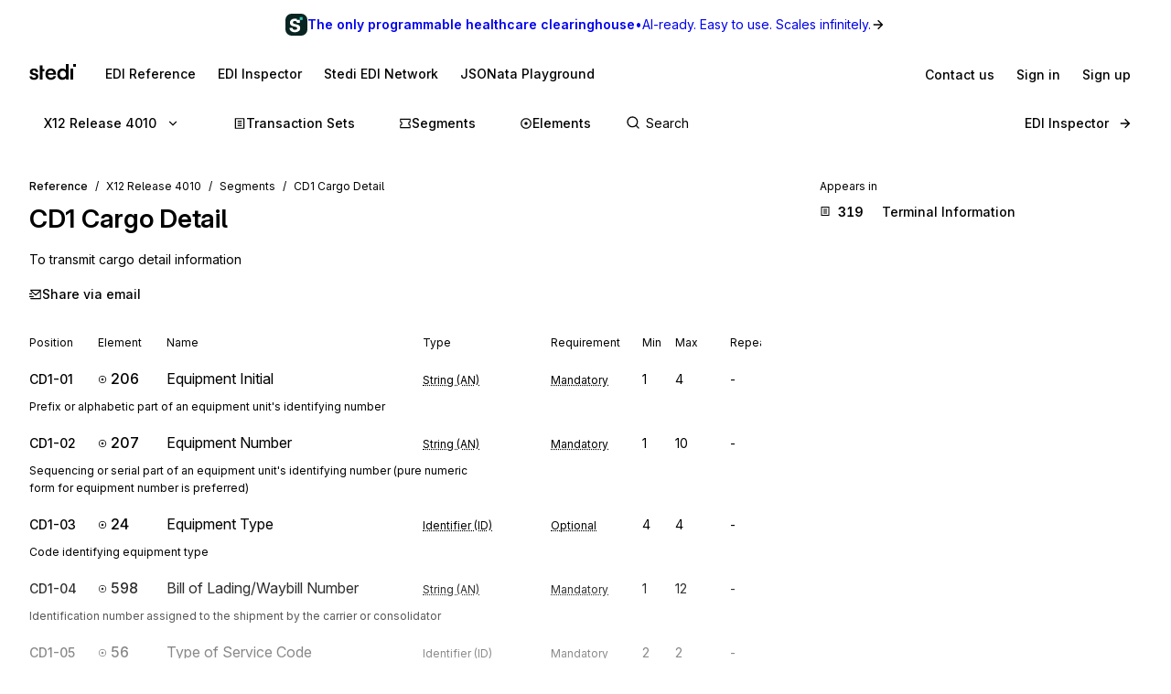

--- FILE ---
content_type: application/javascript; charset=utf-8
request_url: https://www.stedi.com/edi/_next/static/chunks/webpack-de5c4471bc5bd2d2.js
body_size: 2403
content:
(()=>{"use strict";var e={},t={};function r(a){var o=t[a];if(void 0!==o)return o.exports;var n=t[a]={id:a,loaded:!1,exports:{}},i=!0;try{e[a].call(n.exports,n,n.exports,r),i=!1}finally{i&&delete t[a]}return n.loaded=!0,n.exports}r.m=e,r.amdO={},(()=>{var e="function"==typeof Symbol?Symbol("webpack queues"):"__webpack_queues__",t="function"==typeof Symbol?Symbol("webpack exports"):"__webpack_exports__",a="function"==typeof Symbol?Symbol("webpack error"):"__webpack_error__",o=e=>{e&&e.d<1&&(e.d=1,e.forEach(e=>e.r--),e.forEach(e=>e.r--?e.r++:e()))};r.a=(r,n,i)=>{i&&((c=[]).d=-1);var c,s,f,d,l=new Set,u=r.exports,b=new Promise((e,t)=>{d=t,f=e});b[t]=u,b[e]=e=>(c&&e(c),l.forEach(e),b.catch(e=>{})),r.exports=b,n(r=>{s=r.map(r=>{if(null!==r&&"object"==typeof r){if(r[e])return r;if(r.then){var n=[];n.d=0,r.then(e=>{i[t]=e,o(n)},e=>{i[a]=e,o(n)});var i={};return i[e]=e=>e(n),i}}var c={};return c[e]=e=>{},c[t]=r,c});var n,i=()=>s.map(e=>{if(e[a])throw e[a];return e[t]}),f=new Promise(t=>{(n=()=>t(i)).r=0;var r=e=>e!==c&&!l.has(e)&&(l.add(e),e&&!e.d&&(n.r++,e.push(n)));s.map(t=>t[e](r))});return n.r?f:i()},e=>(e?d(b[a]=e):f(u),o(c))),c&&c.d<0&&(c.d=0)}})(),(()=>{var e=[];r.O=(t,a,o,n)=>{if(a){n=n||0;for(var i=e.length;i>0&&e[i-1][2]>n;i--)e[i]=e[i-1];e[i]=[a,o,n];return}for(var c=1/0,i=0;i<e.length;i++){for(var[a,o,n]=e[i],s=!0,f=0;f<a.length;f++)(!1&n||c>=n)&&Object.keys(r.O).every(e=>r.O[e](a[f]))?a.splice(f--,1):(s=!1,n<c&&(c=n));if(s){e.splice(i--,1);var d=o();void 0!==d&&(t=d)}}return t}})(),r.n=e=>{var t=e&&e.__esModule?()=>e.default:()=>e;return r.d(t,{a:t}),t},(()=>{var e,t=Object.getPrototypeOf?e=>Object.getPrototypeOf(e):e=>e.__proto__;r.t=function(a,o){if(1&o&&(a=this(a)),8&o||"object"==typeof a&&a&&(4&o&&a.__esModule||16&o&&"function"==typeof a.then))return a;var n=Object.create(null);r.r(n);var i={};e=e||[null,t({}),t([]),t(t)];for(var c=2&o&&a;"object"==typeof c&&!~e.indexOf(c);c=t(c))Object.getOwnPropertyNames(c).forEach(e=>i[e]=()=>a[e]);return i.default=()=>a,r.d(n,i),n}})(),r.d=(e,t)=>{for(var a in t)r.o(t,a)&&!r.o(e,a)&&Object.defineProperty(e,a,{enumerable:!0,get:t[a]})},r.f={},r.e=e=>Promise.all(Object.keys(r.f).reduce((t,a)=>(r.f[a](e,t),t),[])),r.u=e=>8531===e?"static/chunks/8531-1c16727422f2977f.js":3635===e?"static/chunks/3635-10809116b8f15db7.js":6675===e?"static/chunks/6675-e20de0b7be64a467.js":7600===e?"static/chunks/7600-900fde6d6ccd4de7.js":"static/chunks/"+(({248:"auto-track",521:"remoteMiddleware",3104:"schemaFilter",5050:"ajs-destination",7538:"queryString",9010:"tsub-middleware",9694:"legacyVideos"})[e]||e)+"."+({248:"ffdb0d92e3f9b349",358:"3021a1719adba3ed",521:"a3d8a13927126c7d",1385:"a26b51d48aedc58a",1939:"ccf9beb9f006b608",1983:"fcbb0fc98413f4df",2277:"afc5bad8785070d7",3037:"bf9b58f31572b166",3104:"d563b94c4fdd1d86",3105:"2c3ce43e4ccdf94f",3520:"56a1bb1f829b0782",3766:"1c9734841d2af9f9",4320:"a3bc4f2617b9aef0",5050:"3e40b0135042a5b6",5828:"553d15637ad37b6e",7414:"20b9f3342ca87e21",7538:"b9076ad27148acc5",8005:"02150ac9ce76a219",8668:"bb9335bb2ed2d435",9010:"e28362b69e4ea17e",9691:"cd41d78e3a1bcad0",9694:"2f0e23df4ddc81a5"})[e]+".js",r.miniCssF=e=>{},r.g=function(){if("object"==typeof globalThis)return globalThis;try{return this||Function("return this")()}catch(e){if("object"==typeof window)return window}}(),r.hmd=e=>((e=Object.create(e)).children||(e.children=[]),Object.defineProperty(e,"exports",{enumerable:!0,set:()=>{throw Error("ES Modules may not assign module.exports or exports.*, Use ESM export syntax, instead: "+e.id)}}),e),r.o=(e,t)=>Object.prototype.hasOwnProperty.call(e,t),(()=>{var e={},t="_N_E:";r.l=(a,o,n,i)=>{if(e[a])return void e[a].push(o);if(void 0!==n)for(var c,s,f=document.getElementsByTagName("script"),d=0;d<f.length;d++){var l=f[d];if(l.getAttribute("src")==a||l.getAttribute("data-webpack")==t+n){c=l;break}}c||(s=!0,(c=document.createElement("script")).charset="utf-8",c.timeout=120,r.nc&&c.setAttribute("nonce",r.nc),c.setAttribute("data-webpack",t+n),c.src=r.tu(a)),e[a]=[o];var u=(t,r)=>{c.onerror=c.onload=null,clearTimeout(b);var o=e[a];if(delete e[a],c.parentNode&&c.parentNode.removeChild(c),o&&o.forEach(e=>e(r)),t)return t(r)},b=setTimeout(u.bind(null,void 0,{type:"timeout",target:c}),12e4);c.onerror=u.bind(null,c.onerror),c.onload=u.bind(null,c.onload),s&&document.head.appendChild(c)}})(),r.r=e=>{"undefined"!=typeof Symbol&&Symbol.toStringTag&&Object.defineProperty(e,Symbol.toStringTag,{value:"Module"}),Object.defineProperty(e,"__esModule",{value:!0})},r.nmd=e=>(e.paths=[],e.children||(e.children=[]),e),r.U=function(e){var t=new URL(e,"x:/"),r={};for(var a in t)r[a]=t[a];for(var a in r.href=e,r.pathname=e.replace(/[?#].*/,""),r.origin=r.protocol="",r.toString=r.toJSON=()=>e,r)Object.defineProperty(this,a,{enumerable:!0,configurable:!0,value:r[a]})},r.U.prototype=URL.prototype,(()=>{var e;r.tt=()=>(void 0===e&&(e={createScriptURL:e=>e},"undefined"!=typeof trustedTypes&&trustedTypes.createPolicy&&(e=trustedTypes.createPolicy("nextjs#bundler",e))),e)})(),r.tu=e=>r.tt().createScriptURL(e),r.v=(e,t,a,o)=>{var n=fetch(r.p+"static/wasm/"+a+".wasm"),i=()=>n.then(e=>e.arrayBuffer()).then(e=>WebAssembly.instantiate(e,o)).then(t=>Object.assign(e,t.instance.exports));return n.then(t=>"function"==typeof WebAssembly.instantiateStreaming?WebAssembly.instantiateStreaming(t,o).then(t=>Object.assign(e,t.instance.exports),e=>{if("application/wasm"!==t.headers.get("Content-Type"))return console.warn("`WebAssembly.instantiateStreaming` failed because your server does not serve wasm with `application/wasm` MIME type. Falling back to `WebAssembly.instantiate` which is slower. Original error:\n",e),i();throw e}):i())},r.p="/edi/_next/",(()=>{r.b=document.baseURI||self.location.href;var e={8068:0};r.f.j=(t,a)=>{var o=r.o(e,t)?e[t]:void 0;if(0!==o)if(o)a.push(o[2]);else if(8068!=t){var n=new Promise((r,a)=>o=e[t]=[r,a]);a.push(o[2]=n);var i=r.p+r.u(t),c=Error();r.l(i,a=>{if(r.o(e,t)&&(0!==(o=e[t])&&(e[t]=void 0),o)){var n=a&&("load"===a.type?"missing":a.type),i=a&&a.target&&a.target.src;c.message="Loading chunk "+t+" failed.\n("+n+": "+i+")",c.name="ChunkLoadError",c.type=n,c.request=i,o[1](c)}},"chunk-"+t,t)}else e[t]=0},r.O.j=t=>0===e[t];var t=(t,a)=>{var o,n,[i,c,s]=a,f=0;if(i.some(t=>0!==e[t])){for(o in c)r.o(c,o)&&(r.m[o]=c[o]);if(s)var d=s(r)}for(t&&t(a);f<i.length;f++)n=i[f],r.o(e,n)&&e[n]&&e[n][0](),e[n]=0;return r.O(d)},a=self.webpackChunk_N_E=self.webpackChunk_N_E||[];a.forEach(t.bind(null,0)),a.push=t.bind(null,a.push.bind(a))})(),r.nc=void 0})();

--- FILE ---
content_type: application/javascript; charset=utf-8
request_url: https://www.stedi.com/edi/_next/static/chunks/pages/%5Brelease%5D/segment/%5Bsegment%5D-a61392f9c126a5ec.js
body_size: 615
content:
(self.webpackChunk_N_E=self.webpackChunk_N_E||[]).push([[159],{9015:(e,t,n)=>{"use strict";n.d(t,{O:()=>l});var s=n(46538),r=n(65966),a=n(74022);let i=({name:e,position:t,url:n})=>({"@type":"ListItem",position:t,name:e,item:n}),o=s.EB,l=({id:e,name:t,release:n,type:l})=>({"@context":"https://schema.org","@graph":[(({id:e,name:t,release:n=s.Pg,type:l})=>{let m=[i({position:1,name:"X12",url:o})],c="x12-hipaa"===(0,a.ak)(n);return m.push(i({position:2,name:`Release ${(0,a.k7)(n)}`,url:c?(0,r.Hc)({release:n,baseUrl:o}):(0,r.qV)({release:n,baseUrl:o})})),("transaction-sets"===l||"transaction-set"===l)&&(m.push(i({position:3,name:"Transaction Sets",url:c?(0,r.Lm)({release:n,baseUrl:o}):(0,r.Mu)({release:n,baseUrl:o})})),"transaction-set"===l&&e&&m.push(i({position:4,name:`${e} ${t}`,url:c?(0,r.oP)({release:n,baseUrl:o,set:e}):(0,r.Dq)({release:n,baseUrl:o,set:e})}))),("segments"===l||"segment"===l)&&(m.push(i({position:3,name:"Segments",url:(0,r.$B)({release:(0,a.Hr)(n),baseUrl:o})})),"segment"===l&&e&&m.push(i({position:4,name:`${e} ${t}`,url:(0,r.UG)({release:(0,a.Hr)(n),baseUrl:o,segment:e})}))),("elements"===l||"element"===l)&&(m.push(i({position:3,name:"Elements",url:(0,r.qT)({release:(0,a.Hr)(n),baseUrl:o})})),"element"===l&&e&&m.push(i({position:4,name:`${e} ${t}`,url:(0,r.N5)({release:(0,a.Hr)(n),baseUrl:o,element:e})}))),{"@type":"BreadcrumbList",itemListElement:m}})({type:l,release:n,id:e,name:t})]})},46469:(e,t,n)=>{"use strict";n.d(t,{x:()=>h});var s=n(4853),r=n(68085),a=n(73212),i=n(78003),o=n(36707),l=n(46538),m=n(65966),c=n(74022);let p=(0,r.default)("div",{target:"e1oepsfm0"})({marginBottom:a.space.s2,color:a.color.gray11,fontSize:a.size.small}),g=(0,r.default)("a",{target:"e1oepsfm1"})({display:"flex",alignItems:"baseline",textDecoration:"none",color:a.color.gray13,marginBottom:a.space.s1,...(0,i.Wy)("medium"),cursor:"pointer",svg:{marginTop:a.space.s1,flex:"none"},span:{...(0,i.zX)({tabularFigures:!0,weight:"semibold",disambiguate:!0}),flex:"none",width:a.space.s4,marginLeft:a.space.s2,marginRight:a.space.s3},"&:hover span":{textDecoration:"underline",textDecorationThickness:2,textUnderlineOffset:2}}),d={set:{getHref:(e,t)=>(0,m.Dq)({release:e,set:t}),color:a.color.blue10},segment:{getHref:(e,t)=>(0,m.UG)({release:e,segment:t}),color:a.color.green},element:{getHref:(e,t)=>(0,m.N5)({release:e,element:t}),color:a.color.magenta},composite:{getHref:(e,t)=>(0,m.N5)({release:e,element:t}),color:a.color.magenta},inspector:{getHref:()=>l.ds,color:a.color.gray3}},h=({items:e,type:t})=>{let{release:n=l.W}=(0,o.useRouter)().query,r=d[t],a=c.sr[t];return 0===e.length?null:(0,s.FD)(s.FK,{children:[(0,s.Y)(p,{children:"Appears in"}),e.map(e=>(0,s.FD)(g,{"data-cy":"appears-in",href:r.getHref(n,e.id),children:[(0,s.Y)(a,{color:r.color,size:12}),(0,s.Y)("span",{style:{color:r.color},children:e.id}),e.name]},e.id))]})}},67483:(e,t,n)=>{"use strict";n.d(t,{V:()=>l});var s=n(4853),r=n(68085),a=n(73212),i=n(95407);let o=(0,r.default)("h2",{target:"edo2afw0"})(({allowWhitespace:e=!0})=>({marginBottom:a.space.s3,whiteSpace:e?"pre-wrap":"normal","&&":{color:i.M.gray17,letterSpacing:0,lineHeight:1.6}})),l=({allowWhitespace:e=!0,content:t})=>(0,s.Y)(o,{allowWhitespace:e,children:t})},68008:(e,t,n)=>{"use strict";n.d(t,{E:()=>$});var s=n(4853),r=n(68085),a=n(60809),i=n(73212),o=n(78003),l=n(54297),m=n(36707),c=n(18850),p=n.n(c),g=n(46538),d=n(65966),h=n(56044),u=n(74022),f=n(51455),y=n(48320),_=n(74748);let Y=({appearsIn:e,release:t,resource:n,resourceType:r})=>(0,s.FD)(s.FK,{children:[(0,s.FD)(a.a,{bg:"red3",borderRadius:"s2",mb:"s4",p:"s3",children:[(0,s.Y)(p(),{color:i.color.red}),(0,s.FD)(a.a,{color:"gray17",fontWeight:"medium",mt:"s1",children:[(0,l.De)(r.split("-").join(" "))," ",n," is not present in ",(0,u.Uw)(t),". Please switch to one of the following releases to view the documentation."]})]}),(0,s.Y)(a.a,{color:"gray14",fontSize:"small",mb:"s2",children:"Appears in"}),(0,s.Y)(_.o,{getReleaseHref:e=>((e,t)=>"transaction-set"===t?t=>(0,d.Dq)({release:t,set:e}):"segment"===t?t=>(0,d.UG)({release:t,segment:e}):t=>(0,d.N5)({release:t,element:e}))(n,r)(e),releases:(0,h.h6)(e),standard:"x12"})]}),b=(0,r.default)("h2",{target:"eru8w0i0"})({marginBottom:i.space.s4,"&&":{fontSize:i.size.s4,letterSpacing:0,lineHeight:1.6}}),$=({appearsIn:e,meta:t,openGraphImage:n,releases:a,resource:l})=>{let c=(0,m.useRouter)(),p="transaction-set"===l.type?i.color.blue:"segment"===l.type?i.color.green:i.color.magenta,u=(0,r.default)("h1",{target:"eru8w0i1"})({fontSize:i.size.h2,lineHeight:1.3,...(0,o.Wy)("semibold"),marginBottom:i.space.s3,color:i.color.gray13,"&&":{letterSpacing:"-0.01em"},span:{"&:first-of-type":{color:p},fontFamily:i.fontFamily.body,...(0,o.zX)({isMonospace:!0,weight:"semibold"}),color:i.color.green}}),{release:_=g.W}=c.query;return(0,s.FD)(f.PE,{SecondaryNavBar:(0,s.Y)(y.P,{activePage:"transaction-set"===l.type?"set":l.type,release:_,releases:a,standard:"x12"}),activePage:"transaction-set"===l.type?"set":l.type,isAuthWallDisabled:!0,meta:{...t,canonical:(0,d.l8)({id:l.id,type:"composite"===l.type?"element":l.type,baseUrl:g.EB}),openGraph:{description:t.description,images:[n]}},children:[(0,s.FD)(u,{children:[(0,s.Y)("span",{children:(0,h.$q)(l.id)})," ",l.name]}),(0,s.Y)(b,{children:l.description}),(0,s.Y)(Y,{appearsIn:e,release:_,resource:l.id,resourceType:l.type})]})}},83748:(e,t,n)=>{"use strict";n.r(t),n.d(t,{__N_SSG:()=>P,default:()=>E});var s=n(4853),r=n(56044),a=n(6638),i=n(99336),o=n.n(i),l=n(9015);let m=({release:e,segment:t})=>{let n=(0,l.O)({release:e,type:"segment",id:t.id,name:t.name});return(0,s.Y)(o(),{children:(0,s.Y)("script",{...(0,a.QQ)({...n})})})};var c=n(64937),p=n(81303),g=n.n(p),d=n(46538),h=n(65966),u=n(74022),f=n(51455),y=n(48320),_=n(46469),Y=n(60020),b=n(67483),$=n(23666),w=n(64289),D=n(52875),S=n(68008),v=n(23124);let x=g()(()=>Promise.all([n.e(3105),n.e(1939)]).then(n.bind(n,54320)).then(({FiguresAppendix:e})=>e),{loadableGenerated:{webpack:()=>[54320]}}),F=({appearsInReleases:e=[],appearsInTransactions:t=[],figureAppendix:n,meta:a,openGraphImage:i,release:o,releases:l,seg:m,segment:p,segmentInRelease:g})=>g?(0,s.FD)(f.PE,{SecondaryNavBar:(0,s.Y)(y.P,{activePage:"segment",release:o,releases:l,standard:"x12"}),Sidebar:(0,s.Y)(_.x,{items:t,type:"set"}),activePage:"segment",meta:{...a,canonical:(0,h.l8)({type:"segment",id:p,baseUrl:d.EB}),openGraph:{images:[i]}},children:[(0,s.Y)(Y.T,{items:[{name:(0,u.Uw)(o),href:(0,h.qV)({release:o})},{name:"Segments",href:(0,h.$B)({release:o})},{name:`${m.segment_id} ${m.segment_name}`,href:(0,h.UG)({release:o,segment:m.segment_id})}]}),(0,s.FD)(v.A,{headingSize:"h2",children:[(0,s.Y)(v.P,{color:"green",children:(0,r.$q)(m.segment_id)})," ",m.segment_name]}),(0,s.Y)(b.V,{content:m.purpose,hasAppendixContent:!!n?.content}),(0,s.FD)(c.s,{gap:"s3",mt:"s3",children:[(0,s.Y)(D.j,{pageTitle:`${(0,r.$q)(m.segment_id)} ${m.segment_name}`,path:(0,h.UG)({release:o,segment:m.segment_id})}),n?.content?(0,s.Y)(w.P,{}):null]}),(0,s.Y)($.b,{elements:m.elements,segmentId:m.segment_id,standard:"x12"}),n?.content?(0,s.Y)(x,{content:n.content}):null]}):(0,s.Y)(S.E,{appearsIn:e,meta:a,openGraphImage:i,releases:l,resource:{id:m.segment_id,name:m.segment_name,description:m.purpose,type:"segment"}});var P=!0;let E=({appearsInReleases:e=[],appearsInTransactions:t=[],figureAppendix:n,nofollow:a,noindex:i,openGraphImage:o,release:l,releases:c,seg:p,segment:g,segmentInRelease:d=!0})=>{let h=`X12 EDI ${(0,r.$q)(p.segment_id)} ${p.segment_name} - Stedi`,u=`${(0,r.$q)(p.segment_id)} ${p.segment_name}, ${p.purpose}`;return(0,s.FD)(s.FK,{children:[(0,s.Y)(m,{release:l,segment:{id:p.segment_id,name:p.segment_name}}),(0,s.Y)(F,{appearsInReleases:e,appearsInTransactions:t,figureAppendix:n,meta:{title:h,description:u,noindex:i,nofollow:a},openGraphImage:o,release:l,releases:c,seg:p,segment:g,segmentInRelease:d})]})}},89067:(e,t,n)=>{(window.__NEXT_P=window.__NEXT_P||[]).push(["/[release]/segment/[segment]",function(){return n(83748)}])}},e=>{e.O(0,[3787,1840,3813,8635,8198,7648,8531,7804,1455,8320,506,3666,636,6593,8792],()=>e(e.s=89067)),_N_E=e.O()}]);

--- FILE ---
content_type: application/javascript; charset=utf-8
request_url: https://www.stedi.com/edi/_next/static/chunks/2277.afc5bad8785070d7.js
body_size: -1692
content:
"use strict";(self.webpackChunk_N_E=self.webpackChunk_N_E||[]).push([[2277],{62277:(e,a,r)=>{r.r(a),r.d(a,{SearchBar:()=>g});var t=r(4853),i=r(21462),d=r(65743),l=r(68085),n=r(73212),s=r(95407),c=r(19624),u=r(46538),h=r(66015),o=r(87095),p=r(43836),x=r(63763);let f=(0,l.default)("div",{target:"eijarsu0"})({display:"flex",flex:"1 1 auto",borderRadius:n.space.s1,":hover input::placeholder, :focus-within input::placeholder":{color:s.M.gray15},"@media screen and (max-width: 700px)":{marginLeft:0,maxWidth:"auto",width:"100%"}}),w=()=>{let[e,a]=(0,i.useState)(0),{activeIndex:r,setIndex:d,shouldScrollToStartBlock:l}=(0,x.Z)({totalNumResults:e});return(0,t.Y)(o.L,{activeIndex:r,onNumResultsChange:a,onSetIndex:d,shouldScrollToStartBlock:l})},g=({standard:e})=>{let a=(e=>{switch(e){case"edifact":return`${e}-${u.s2}`;case"x12":return u.Pg;case"x12-hipaa":return u.vs;default:throw Error(`Tried to use invalid Algolia index 'standard': ${e})`)}})(e);return(0,t.FD)(d.G,{indexName:a,searchClient:c.KB,children:[(0,t.Y)(f,{children:(0,t.Y)(h.Search,{})}),(0,t.Y)(p.W,{children:(0,t.Y)(w,{})})]})}}}]);